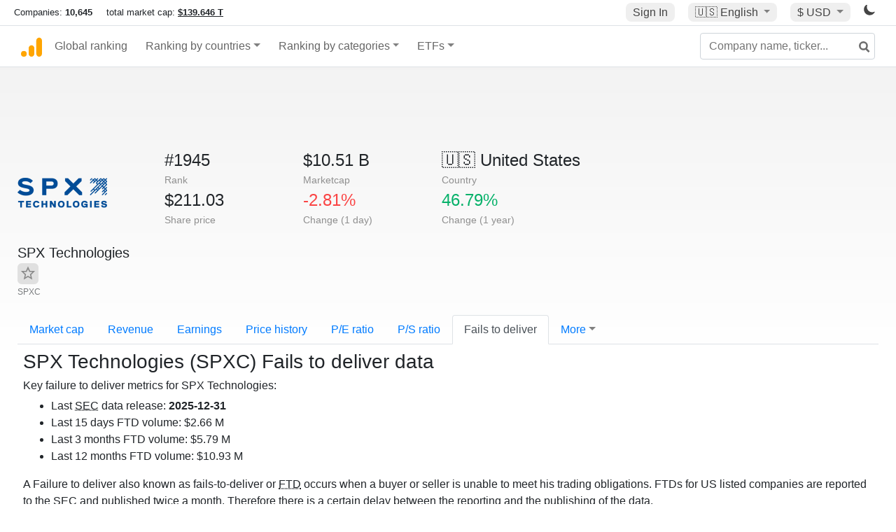

--- FILE ---
content_type: text/html; charset=UTF-8
request_url: https://companiesmarketcap.com/spx-corp/failure-to-deliver/
body_size: 11638
content:
<!DOCTYPE html>
<html lang="en-US">
<head>
<title>SPX Technologies (SPXC) - Fails to deliver (FTD)</title>
<meta charset="utf-8"/>
<link rel="shortcut icon" href="https://companiesmarketcap.com/favicon.ico" type="image/x-icon">
<link rel="apple-touch-icon" sizes="57x57" href="/img/icons/apple-icon-57x57.png">
<link rel="apple-touch-icon" sizes="60x60" href="/img/icons/apple-icon-60x60.png">
<link rel="apple-touch-icon" sizes="72x72" href="/img/icons/apple-icon-72x72.png">
<link rel="apple-touch-icon" sizes="76x76" href="/img/icons/apple-icon-76x76.png">
<link rel="apple-touch-icon" sizes="114x114" href="/img/icons/apple-icon-114x114.png">
<link rel="apple-touch-icon" sizes="120x120" href="/img/icons/apple-icon-120x120.png">
<link rel="apple-touch-icon" sizes="144x144" href="/img/icons/apple-icon-144x144.png">
<link rel="apple-touch-icon" sizes="152x152" href="/img/icons/apple-icon-152x152.png">
<link rel="apple-touch-icon" sizes="180x180" href="/img/icons/apple-icon-180x180.png">
<link rel="icon" type="image/png" sizes="192x192" href="/img/icons/android-icon-192x192.png">
<link rel="icon" type="image/png" sizes="32x32" href="/img/icons/favicon-32x32.png">
<link rel="icon" type="image/png" sizes="96x96" href="/img/icons/favicon-96x96.png">
<link rel="icon" type="image/png" sizes="16x16" href="/img/icons/favicon-16x16.png">
<link rel="manifest" href="/img/icons/manifest.json">
<link rel="alternate" hreflang="de" href="https://companiesmarketcap.com/de/spx-corp/nicht-gelieferte-aktien/" />
<link rel="alternate" hreflang="fr" href="https://companiesmarketcap.com/fr/spx-corp/actions-non-livre/" />
<link rel="alternate" hreflang="en-US" href="https://companiesmarketcap.com/spx-corp/failure-to-deliver/" />
<link rel="alternate" hreflang="en-IE" href="https://companiesmarketcap.com/eur/spx-corp/failure-to-deliver/" />
<link rel="alternate" hreflang="en-IN" href="https://companiesmarketcap.com/inr/spx-corp/failure-to-deliver/" />
<link rel="alternate" hreflang="en-GB" href="https://companiesmarketcap.com/gbp/spx-corp/failure-to-deliver/" />
<link rel="alternate" hreflang="en-CA" href="https://companiesmarketcap.com/cad/spx-corp/failure-to-deliver/" />
<link rel="alternate" hreflang="en-AU" href="https://companiesmarketcap.com/aud/spx-corp/failure-to-deliver/" />
<link rel="alternate" hreflang="en-NZ" href="https://companiesmarketcap.com/nzd/spx-corp/failure-to-deliver/" />
<link rel="alternate" hreflang="en-HK" href="https://companiesmarketcap.com/hkd/spx-corp/failure-to-deliver/" />
<link rel="alternate" hreflang="en-SG" href="https://companiesmarketcap.com/sgd/spx-corp/failure-to-deliver/" />
<link rel="canonical" href="https://companiesmarketcap.com/spx-corp/failure-to-deliver/" />
<meta property="og:url" content="https://companiesmarketcap.com/spx-corp/failure-to-deliver/" />
<meta name="robots" content="INDEX,FOLLOW" />
<meta name="msapplication-TileColor" content="#ffffff">
<meta name="msapplication-TileImage" content="/img/icons/ms-icon-144x144.png">
<meta name="theme-color" content="#ffffff">
<meta name="viewport" content="width=device-width, initial-scale=1.0">
<meta http-equiv="content-language" content="en-US">
<meta property="og:title" content="SPX Technologies (SPXC) - Fails to deliver (FTD)"><meta property="og:type" content="website" />
<meta property="og:description" content="Failure to deliver history for shares of SPX Technologies (SPXC). Data according to the SEC (Securities and Exchange Commission)">
<meta property="og:image" content="https://companiesmarketcap.com/logo.png">
<meta name="description" content="Failure to deliver history for shares of SPX Technologies (SPXC). Data according to the SEC (Securities and Exchange Commission)">
<link rel="stylesheet" type="text/css" href="/bt-replacement.css?v=9">
<link rel="stylesheet" type="text/css" href="/css/style.css?v=343">
<script>
current_locale = "usd";
current_locale_path = "";

current_marketcap_path = "marketcap";
</script>

<script async src="https://cdn.fuseplatform.net/publift/tags/2/3432/fuse.js"></script></head>
<body class="cmkt" id="cmkt">

<div class="row site-header-row">
    <div class="site-header">
        <span style="display: inline-flex; margin-top: 2px;">
                <span class="max-width-720px-hidden">
                        Companies: <span class="font-weight-bold">10,645</span> &nbsp;&nbsp;&nbsp;
                        total market cap: <span class="font-weight-bold"><a class="total-mcap-link" href="/total-marketcap/">$139.646 T</a></span>
                </span>
        </span>
        <div class="header-actions">
                                        <a class="header-button sign-in-button sign-in" href="#">Sign In</a>
                                

                <div class="dropdown currency-dropdown">
                        <a href="#" class="header-button dropdown-toggle" id="languageDropdown" data-toggle="dropdown" aria-haspopup="true" aria-expanded="false">
                        🇺🇸 <span class="responsive-shown-inline">EN</span><span class="responsive-hidden">English</span>                        </a>
                        <div class="dropdown-menu currency-menu" aria-labelledby="languageDropdown">
                                <a class="dropdown-item" onclick="document.cookie = 'pref_language=DE;  max-age=91536000000; path=/;';" href="/de/spx-corp/nicht-gelieferte-aktien/">🇩🇪 Deutsch</a><a class="dropdown-item" onclick="document.cookie = 'pref_language=FR;  max-age=91536000000; path=/;';" href="/fr/spx-corp/actions-non-livre/">🇫🇷 Français</a>                        </div>
                </div>

                <div class="dropdown currency-dropdown">
                        <a href="#" class="header-button dropdown-toggle" id="currencyDropdown" data-toggle="dropdown" aria-haspopup="true" aria-expanded="false">
                        $ USD                        </a>
                        <div class="dropdown-menu currency-menu" aria-labelledby="currencyDropdown">
                                <a class="dropdown-item" onclick="document.cookie = 'pref_currency=EUR;  max-age=91536000000; path=/;';" href="/eur/spx-corp/failure-to-deliver/"><span class="symbol">€</span><span class="currency-code">EUR</span><span class="currency-flag">🇪🇺</span></a><a class="dropdown-item" onclick="document.cookie = 'pref_currency=INR;  max-age=91536000000; path=/;';" href="/inr/spx-corp/failure-to-deliver/"><span class="symbol">₹</span><span class="currency-code">INR</span><span class="currency-flag">🇮🇳</span></a><a class="dropdown-item" onclick="document.cookie = 'pref_currency=GBP;  max-age=91536000000; path=/;';" href="/gbp/spx-corp/failure-to-deliver/"><span class="symbol">£</span><span class="currency-code">GBP</span><span class="currency-flag">🇬🇧</span></a><a class="dropdown-item" onclick="document.cookie = 'pref_currency=CAD;  max-age=91536000000; path=/;';" href="/cad/spx-corp/failure-to-deliver/"><span class="symbol">$</span><span class="currency-code">CAD</span><span class="currency-flag">🇨🇦</span></a><a class="dropdown-item" onclick="document.cookie = 'pref_currency=AUD;  max-age=91536000000; path=/;';" href="/aud/spx-corp/failure-to-deliver/"><span class="symbol">$</span><span class="currency-code">AUD</span><span class="currency-flag">🇦🇺</span></a><a class="dropdown-item" onclick="document.cookie = 'pref_currency=NZD;  max-age=91536000000; path=/;';" href="/nzd/spx-corp/failure-to-deliver/"><span class="symbol">$</span><span class="currency-code">NZD</span><span class="currency-flag">🇳🇿</span></a><a class="dropdown-item" onclick="document.cookie = 'pref_currency=HKD;  max-age=91536000000; path=/;';" href="/hkd/spx-corp/failure-to-deliver/"><span class="symbol">$</span><span class="currency-code">HKD</span><span class="currency-flag">🇭🇰</span></a><a class="dropdown-item" onclick="document.cookie = 'pref_currency=SGD;  max-age=91536000000; path=/;';" href="/sgd/spx-corp/failure-to-deliver/"><span class="symbol">$</span><span class="currency-code">SGD</span><span class="currency-flag">🇸🇬</span></a>                        </div>
                </div>
		
                

		<a href="#" class="dark-hidden" id="light-off-btn" title="change to dark mode">
			<svg xmlns="http://www.w3.org/2000/svg" viewBox="0 70 1000 1000" width="16" height="16">
				<path d="M525.3,989.5C241.2,989.5,10,758.3,10,474.1c0-196.8,109.6-373.6,285.9-461.4c7.9-3.9,17.5-2.4,23.7,3.8c6.2,6.2,7.9,15.8,4,23.7c-32.2,65.4-48.5,135.7-48.5,208.9c0,261.4,212.7,474.1,474.1,474.1c74,0,145-16.7,211-49.5c7.9-3.9,17.5-2.4,23.7,3.8c6.3,6.3,7.9,15.8,3.9,23.7C900.5,879,723.3,989.5,525.3,989.5z"></path>
			</svg>
		</a>
		<a href="#" class="dark-shown" id="light-on-btn" title="change to light mode">
			<svg xmlns="http://www.w3.org/2000/svg" viewBox="10 10 220 220" width="16" height="16">
				<path d="M120,189.697c-38.492,0-69.696-31.205-69.696-69.697S81.508,50.303,120,50.303c38.494,0,69.699,31.205,69.699,69.697 S158.494,189.697,120,189.697z M203.975,140L240,120l-36.025-20V140z M36.025,100L0,120l36.025,20V100z M120,240l20-36.025h-40 L120,240z M120,0l-20,36.025h40L120,0z M46.481,165.238l-11.333,39.615l39.616-11.33L46.481,165.238z M165.238,46.477l28.283,28.285 l11.332-39.613L165.238,46.477z M35.148,35.148L46.48,74.762l28.283-28.285L35.148,35.148z M165.238,193.523l39.615,11.33 l-11.332-39.615L165.238,193.523z"/>
			</svg>
		</a>
        </div>
    </div>
</div>
<nav class="navbar nav-bar-companiesmarketcap navbar-expand-lg navbar-light">
  <div class="navbar-collapse-container">
  <button class="navbar-toggler" type="button" data-toggle="collapse" data-target="#navbarSupportedContent" aria-controls="navbarSupportedContent" aria-expanded="false" aria-label="Toggle navigation">
    <span class="navbar-toggler-icon"></span>
  </button>

    <form class="search-form form-inline">
      <input id="search-input" class="form-control search-input" type="search" placeholder="Company name, ticker..." aria-label="Company name, ticker..." autocomplete="off">
      <button onclick="return false;" class="btn-search" type="submit" disabled=""><svg xmlns="http://www.w3.org/2000/svg" viewBox="0 0 14 14" width="18" height="18"><g stroke-width="2" stroke="#6c6c6c" fill="none"><path d="M11.29 11.71l-4-4"></path><circle cx="5" cy="5" r="4"></circle></g></svg></button>
      <div id="typeahead-search-results" class="typeahead-search-results"></div>
    </form>

  <div class="collapse navbar-collapse" id="navbarSupportedContent">

    <a href="/" title="CompaniesMarketCap.com - companies ranked by market capitalization" class="responsive-hidden">
	<div class="companiesmarketcap-logo"></div>
    </a>
    <ul class="navbar-nav">
      <li class="nav-item">
        <a class="nav-link nav-link-companiesmarketcap" href="/">Global ranking</a>
      </li>
      <li class="nav-item dropdown megamenu-li">
       <a class="nav-link nav-link-companiesmarketcap dropdown-toggle" href="#" id="dropdown-countries" data-toggle="dropdown" aria-haspopup="true" aria-expanded="false">Ranking by countries</a>
       <div class="dropdown-menu megamenu" aria-labelledby="dropdown-countries">
        <div class="row">
         <div class="col-sm-6 col-lg-3">
          <h5>America</h5>
          <a class="dropdown-item" href="/usa/largest-companies-in-the-usa-by-market-cap/">🇺🇸 United States</a>
          <a class="dropdown-item" href="/canada/largest-companies-in-canada-by-market-cap/">🇨🇦 Canada</a>
          <a class="dropdown-item" href="/mexico/largest-companies-in-mexico-by-market-cap/">🇲🇽 Mexico</a>
          <a class="dropdown-item" href="/brazil/largest-companies-in-brazil-by-market-cap/">🇧🇷 Brazil</a>
          <a class="dropdown-item" href="/chile/largest-companies-in-chile-by-market-cap/">🇨🇱 Chile</a>
         </div>
         <div class="col-sm-6 col-lg-3 border-left">
          <h5>Europe</h5>
          <a class="dropdown-item" href="/european-union/largest-companies-in-the-eu-by-market-cap/">🇪🇺 European Union</a>
          <a class="dropdown-item" href="/germany/largest-companies-in-germany-by-market-cap/">🇩🇪 Germany</a>
          <a class="dropdown-item" href="/united-kingdom/largest-companies-in-the-uk-by-market-cap/">🇬🇧 United Kingdom</a>
          <a class="dropdown-item" href="/france/largest-companies-in-france-by-market-cap/">🇫🇷 France</a>
          <a class="dropdown-item" href="/spain/largest-companies-in-spain-by-market-cap/">🇪🇸 Spain</a>
          <a class="dropdown-item" href="/netherlands/largest-companies-in-the-netherlands-by-market-cap/">🇳🇱 Netherlands</a>
          <a class="dropdown-item" href="/sweden/largest-companies-in-sweden-by-market-cap/">🇸🇪 Sweden</a>
          <a class="dropdown-item" href="/italy/largest-companies-in-italy-by-market-cap/">🇮🇹 Italy</a>
          <a class="dropdown-item" href="/switzerland/largest-companies-in-switzerland-by-market-cap/">🇨🇭 Switzerland</a>
          <a class="dropdown-item" href="/poland/largest-companies-in-poland-by-market-cap/">🇵🇱 Poland</a>
          <a class="dropdown-item" href="/finland/largest-companies-in-finland-by-market-cap/">🇫🇮 Finland</a>
         </div>
         <div class="col-sm-6 col-lg-3 border-left">
          <h5>Asia</h5>
          <a class="dropdown-item" href="/china/largest-companies-in-china-by-market-cap/">🇨🇳 China</a>
          <a class="dropdown-item" href="/japan/largest-companies-in-japan-by-market-cap/">🇯🇵 Japan</a>
          <a class="dropdown-item" href="/south-korea/largest-companies-in-south-korea-by-market-cap/">🇰🇷 South Korea</a>
          <a class="dropdown-item" href="/hong-kong/largest-companies-in-hong-kong-by-market-cap/">🇭🇰 Hong Kong</a>
          <a class="dropdown-item" href="/singapore/largest-companies-in-singapore-by-market-cap/">🇸🇬 Singapore</a>
          <a class="dropdown-item" href="/indonesia/largest-companies-in-indonesia-by-market-cap/">🇮🇩 Indonesia</a>
          <a class="dropdown-item" href="/india/largest-companies-in-india-by-market-cap/">🇮🇳 India</a>
          <a class="dropdown-item" href="/malaysia/largest-companies-in-malaysia-by-market-cap/">🇲🇾 Malaysia</a>
          <a class="dropdown-item" href="/taiwan/largest-companies-in-taiwan-by-market-cap/">🇹🇼 Taiwan</a>
          <a class="dropdown-item" href="/thailand/largest-companies-in-thailand-by-market-cap/">🇹🇭 Thailand</a>
          <a class="dropdown-item" href="/vietnam/largest-companies-in-vietnam-by-market-cap/">🇻🇳 Vietnam</a>

         </div>
         <div class="col-sm-6 col-lg-3 border-left">
          <h5>Others</h5>
          <a class="dropdown-item" href="/australia/largest-companies-in-australia-by-market-cap/">🇦🇺 Australia</a>
          <a class="dropdown-item" href="/new-zealand/largest-companies-in-new-zealand-by-market-cap/">🇳🇿 New Zealand</a>
          <a class="dropdown-item" href="/israel/largest-companies-in-israel-by-market-cap/">🇮🇱 Israel</a>
          <a class="dropdown-item" href="/saudi-arabia/largest-companies-in-saudi-arabia-by-market-cap/">🇸🇦 Saudi Arabia</a>
          <a class="dropdown-item" href="/turkey/largest-companies-in-turkey-by-market-cap/">🇹🇷 Turkey</a>
          <a class="dropdown-item" href="/russia/largest-companies-in-russia-by-market-cap/">🇷🇺 Russia</a>
          <a class="dropdown-item" href="/south-africa/largest-companies-in-south-africa-by-market-cap/">🇿🇦 South Africa</a>
          <a class="dropdown-item" href="/all-countries/"><strong>&#x3E;&#x3E; All Countries</strong></a>
         </div>
        </div>
       </div>
      </li>
      <li class="nav-item dropdown megamenu-li">
       <a class="nav-link nav-link-companiesmarketcap dropdown-toggle" href="#" id="dropdown-categories" data-toggle="dropdown" aria-haspopup="true" aria-expanded="false">Ranking by categories</a>
       <div class="dropdown-menu megamenu" aria-labelledby="dropdown-categories">
        <div class="row">
         <div class="col-sm-6 col-lg-3">
          <a class="dropdown-item" href="/assets-by-market-cap/">🏆 All assets by Market Cap</a>
          <a class="dropdown-item" href="/automakers/largest-automakers-by-market-cap/">🚗 Automakers</a>
          <a class="dropdown-item" href="/airlines/largest-airlines-by-market-cap/">✈️  Airlines</a>
          <a class="dropdown-item" href="/airports/largest-airport-operating-companies-by-market-cap/">🛫 Airports</a>
          <a class="dropdown-item" href="/aircraft-manufacturers/largest-aircraft-manufacturers-by-market-cap/">✈️  Aircraft manufacturers</a>
          <a class="dropdown-item" href="/banks/largest-banks-by-market-cap/">🏦 Banks</a>
          <a class="dropdown-item" href="/hotels/largest-hotel-companies-by-market-cap/">🏨 Hotels</a>
          <a class="dropdown-item" href="/pharmaceuticals/largest-pharmaceutical-companies-by-market-cap/">💊 Pharmaceuticals</a>
          <a class="dropdown-item" href="/e-commerce/largest-e-commerce-companies-by-market-cap/">🛒 E-Commerce</a>
          <a class="dropdown-item" href="/healthcare/largest-healthcare-companies-by-market-cap/">⚕️ Healthcare</a>
         </div>
         <div class="col-sm-6 col-lg-3 border-left">
          <a class="dropdown-item" href="/delivery-services/largest-delivery-companies-by-market-cap/">📦 Courier services</a>
          <a class="dropdown-item" href="/media-press/largest-media-and-press-companies-by-market-cap/">📰 Media/Press</a>
          <a class="dropdown-item" href="/alcoholic-beverages/largest-alcoholic-beverage-companies-by-market-cap/">🍷 Alcoholic beverages</a>
          <a class="dropdown-item" href="/beverages/largest-beverage-companies-by-market-cap/">🥤 Beverages</a>
          <a class="dropdown-item" href="/clothing/largest-clothing-companies-by-market-cap/">👚 Clothing</a>
          <a class="dropdown-item" href="/mining/largest-mining-companies-by-market-cap/">⛏️ Mining</a>
          <a class="dropdown-item" href="/railways/largest-railways-companies-by-market-cap/">🚂 Railways</a>
          <a class="dropdown-item" href="/insurance/largest-insurance-companies-by-market-cap/">🏦 Insurance</a>
          <a class="dropdown-item" href="/real-estate/largest-real-estate-companies-by-market-cap/">🏠 Real estate</a>
         </div>
         <div class="col-sm-6 col-lg-3 border-left">
          <a class="dropdown-item" href="/ports/largest-port-operating-companies-by-market-cap/">⚓ Ports</a>
          <a class="dropdown-item" href="/professional-services/largest-professional-service-companies-by-market-cap/">💼 Professional services</a>
          <a class="dropdown-item" href="/food/largest-food-companies-by-market-cap/">🍴 Food</a>
          <a class="dropdown-item" href="/restaurant-chains/largest-restaurant-chain-companies-by-market-cap/">🍔 Restaurant chains</a>
          <a class="dropdown-item" href="/software/largest-software-companies-by-market-cap/">‍💻 Software</a>
          <a class="dropdown-item" href="/semiconductors/largest-semiconductor-companies-by-market-cap/">📟 Semiconductors</a>
          <a class="dropdown-item" href="/tobacco/largest-tobacco-companies-by-market-cap/"> 🚬 Tobacco</a>
          <a class="dropdown-item" href="/financial-services/largest-financial-service-companies-by-market-cap/">💳 Financial services</a>
          <a class="dropdown-item" href="/oil-gas/largest-oil-and-gas-companies-by-market-cap/">🛢 Oil&amp;Gas</a>
          <a class="dropdown-item" href="/electricity/largest-electricity-companies-by-market-cap/">🔋 Electricity</a>
         </div>
         <div class="col-sm-6 col-lg-3 border-left">
          <a class="dropdown-item" href="/chemicals/largest-chemical-companies-by-market-cap/">🧪 Chemicals</a>
          <a class="dropdown-item" href="/investment/largest-investment-companies-by-market-cap/">💰 Investment</a>
          <a class="dropdown-item" href="/telecommunication/largest-telecommunication-companies-by-market-cap/">📡 Telecommunication</a>
          <a class="dropdown-item" href="/retail/largest-retail-companies-by-market-cap/">🛍️ Retail</a>
          <a class="dropdown-item" href="/internet/largest-internet-companies-by-market-cap/">🖥️ Internet</a>
          <a class="dropdown-item" href="/construction/largest-construction-companies-by-market-cap/">🏗 Construction</a>
          <a class="dropdown-item" href="/video-games/largest-video-game-companies-by-market-cap/">🎮 Video Game</a>
          <a class="dropdown-item" href="/tech/largest-tech-companies-by-market-cap/">💻 Tech</a>
          <a class="dropdown-item" href="/artificial-intelligence/largest-ai-companies-by-marketcap/">🦾 AI</a>
          <a class="dropdown-item" href="/all-categories/"><strong>&#x3E;&#x3E; All Categories</strong></a>
         </div>
      </div>
      </div>
    </li>

      <li class="nav-item dropdown megamenu-li">
       <a class="nav-link nav-link-companiesmarketcap dropdown-toggle" href="#" id="dropdown-categories" data-toggle="dropdown" aria-haspopup="true" aria-expanded="false">ETFs</a>
       <div class="dropdown-menu megamenu" aria-labelledby="dropdown-categories">
        <div class="row">
         <div class="col-sm-6 col-lg-3">
          <a class="dropdown-item" href="/etfs/largest-etfs-by-marketcap/">🏆 All ETFs</a>
          <a class="dropdown-item" href="/bond-etfs/largest-bond-etfs-by-marketcap/">🏛️ Bond ETFs</a>
          <a class="dropdown-item" href="/dividend-and-income-etfs/largest-dividend-etfs-by-marketcap/">％ Dividend ETFs</a>
          <a class="dropdown-item" href="/bitcoin-etfs/largest-bitcoin-etfs-by-marketcap/">₿ Bitcoin ETFs</a>
          <a class="dropdown-item" href="/ethereum-etfs/largest-ethereum-etfs-by-marketcap/">♢ Ethereum ETFs</a>
          <a class="dropdown-item" href="/cryptocurrency-etfs/largest-crypto-etfs-by-marketcap/">🪙 Crypto Currency ETFs</a>

          <a class="dropdown-item" href="/gold-etfs/largest-gold-etfs-by-marketcap/">🥇 Gold ETFs &amp; ETCs</a>
          <a class="dropdown-item" href="/silver-etfs/largest-silver-etfs-by-marketcap/">🥈 Silver ETFs &amp; ETCs</a>
          <a class="dropdown-item" href="/oil-etfs/largest-oil-etfs-by-marketcap/">🛢️ Oil ETFs &amp; ETCs</a>
          <a class="dropdown-item" href="/commodities-etfs/largest-commodities-etfs-by-marketcap/">🌽 Commodities ETFs &amp; ETNs</a>

          <a class="dropdown-item" href="/emerging-markets-etfs/largest-emerging-markets-etfs-by-marketcap/">📈 Emerging Markets ETFs</a>
          <a class="dropdown-item" href="/small-cap-etfs/largest-small-cap-etfs-by-marketcap/">📉 Small-Cap ETFs</a>
          <a class="dropdown-item" href="/low-volatility-etfs/largest-low-volatility-etfs-by-marketcap/">🛟 Low volatility ETFs</a>
          <a class="dropdown-item" href="/inverse-etfs/largest-inverse-etfs-by-marketcap/">🔄 Inverse/Bear ETFs</a>
          <a class="dropdown-item" href="/leveraged-etfs/largest-leveraged-etfs-by-marketcap/">⬆️ Leveraged ETFs</a>
         </div>
         <div class="col-sm-6 col-lg-3 border-left">
          <a class="dropdown-item" href="/global-etfs/largest-global-etfs-by-marketcap/">🌎 Global/World ETFs</a>
          <a class="dropdown-item" href="/usa-etfs/largest-us-etfs-by-marketcap/">🇺🇸 USA ETFs</a>
          <a class="dropdown-item" href="/sp500-etfs/largest-sp500-etfs-by-marketcap/">🇺🇸 S&amp;P 500 ETFs</a>
          <a class="dropdown-item" href="/dow-jones-etfs/largest-dow-jones-etfs-by-marketcap/">🇺🇸 Dow Jones ETFs</a>
          <a class="dropdown-item" href="/europe-etfs/largest-europe-etfs-by-marketcap/">🇪🇺 Europe ETFs</a>
          <a class="dropdown-item" href="/china-etfs/largest-china-etfs-by-marketcap/">🇨🇳 China ETFs</a>
          <a class="dropdown-item" href="/japan-etfs/largest-japan-etfs-by-marketcap/">🇯🇵 Japan ETFs</a>
          <a class="dropdown-item" href="/india-etfs/largest-india-etfs-by-marketcap/">🇮🇳 India ETFs</a>
          <a class="dropdown-item" href="/united-kingdom-etfs/largest-uk-etfs-by-marketcap/">🇬🇧 UK ETFs</a>
          <a class="dropdown-item" href="/germany-etfs/largest-germany-etfs-by-marketcap/">🇩🇪 Germany ETFs</a>
          <a class="dropdown-item" href="/france-etfs/largest-france-etfs-by-marketcap/">🇫🇷 France ETFs</a>
         </div>
         <div class="col-sm-6 col-lg-3 border-left">
          <a class="dropdown-item" href="/mining-etfs/largest-mining-etfs-by-marketcap/">⛏️ Mining ETFs</a>
          <a class="dropdown-item" href="/gold-mining-etfs/largest-gold-mining-etfs-by-marketcap/">⛏️ Gold Mining ETFs</a>
          <a class="dropdown-item" href="/silver-mining-etfs/largest-silver-mining-etfs-by-marketcap/">⛏️ Silver Mining ETFs</a>
          <a class="dropdown-item" href="/biotech-etfs/largest-biotech-etfs-by-marketcap/">🧬 Biotech ETFs</a>
          <a class="dropdown-item" href="/tech-etfs/largest-tech-etfs-by-marketcap/">👩‍💻 Tech ETFs</a>
          <a class="dropdown-item" href="/real-estate-etfs/largest-real-estate-etfs-by-marketcap/">🏠 Real Estate ETFs</a>
          <a class="dropdown-item" href="/healthcare-etfs/largest-healthcare-etfs-by-marketcap/">⚕️ Healthcare ETFs</a>
          <a class="dropdown-item" href="/energy-etfs/largest-energy-etfs-by-marketcap/">⚡ Energy ETFs</a>
          <a class="dropdown-item" href="/renewable-energy-etfs/largest-clean-energy-etfs-by-marketcap/">🌞 Renewable Energy ETFs</a>
          <a class="dropdown-item" href="/insurance-etfs/largest-insurance-etfs-by-marketcap/">🛡️ Insurance ETFs</a>
          <a class="dropdown-item" href="/water-etfs/largest-water-etfs-by-marketcap/">🚰 Water ETFs</a>
          <a class="dropdown-item" href="/food-and-beverage-etfs/largest-food-and-beverage-etfs-by-marketcap/">🍴 Food &amp; Beverage ETFs</a>
          <a class="dropdown-item" href="/socially-responsible-etfs/largest-socially-responsible-etfs-by-marketcap/">🌱 Socially Responsible ETFs</a>

         </div>
         <div class="col-sm-6 col-lg-3 border-left">
            <a class="dropdown-item" href="/infrastructure-etfs/largest-infrastructure-etfs-by-marketcap/">🛣️ Infrastructure ETFs</a>
            <a class="dropdown-item" href="/innovation-etfs/largest-innovation-etfs-by-marketcap/">💡 Innovation ETFs</a>
            <a class="dropdown-item" href="/semiconductors-etfs/largest-semiconductors-etfs-by-marketcap/">📟 Semiconductors ETFs</a>
            <a class="dropdown-item" href="/aerospace-defense-etfs/largest-aerospace-and-defense-etfs-by-marketcap/">🚀 Aerospace &amp; Defense ETFs</a>
            <a class="dropdown-item" href="/cybersecurity-etfs/largest-cybersecurity-etfs-by-marketcap/">🔒 Cybersecurity ETFs</a>
            <a class="dropdown-item" href="/artificial-intelligence-etfs/largest-ai-etfs-by-marketcap/">🦾 Artificial Intelligence ETFs</a>
         </div>
      </li>
      <li class="nav-item dropdown megamenu-li max-width-650px-shown">
        <a class="nav-link nav-link-companiesmarketcap" href="/watchlist/"><img class="fav-icon dark-shown" alt="favorite icon" src="/img/fav.svg?v=3"><img class="fav-icon dark-hidden" alt="favorite icon" src="/img/fav4.svg?v=3"> Watchlist</a>
        <a class="nav-link nav-link-companiesmarketcap" href="/account/"><img class="account-icon dark-shown" alt="favorite icon" src="/img/account.svg?v=3"><img class="account-icon dark-hidden" alt="favorite icon" src="/img/account4.svg?v=3"> Account</a>
      </li>
    
    </ul>    </div>
  </div>
</nav>


<div align="center">
<div style="min-height:90px;"><div data-fuse="23022329499"></div> <div class="recoverub-container hidden"></div> </div></div>

<div class="table-container">
    <div class="row">
        <div class="col-lg-2">
	    <div class="company-logo-container">
		<img loading="lazy" class="company-profile-logo" title="SPX Technologies Logo" alt="SPX Technologies Logo" src="/img/company-logos/256/SPXC.webp" data-img-path="/img/company-logos/256/SPXC.webp" data-img-dark-path="/img/company-logos/256/SPXC_BIG.D.webp">            </div>
            <div class="company-title-container">
	    	<div class="company-name ">SPX Technologies <button class="fav-btn" href="#" data-type="company" data-id="3454"><img alt="favorite icon" src="/img/fav3.svg?v3" data-id="3454"></button>            </div>
            	<div class="company-code">SPXC</div>
	    </div>
        </div>
        <div class="col-lg-6">
	    <div class="row">
		    <div class="info-box"><div class="line1">#1945</div><div class="line2">Rank</div></div>
		    <div class="info-box"><div class="line1">$10.51 B</div><div class="line2">Marketcap</div></div>
		    <div class="info-box"><div class="line1"><a href="/usa/largest-companies-in-the-usa-by-market-cap/">🇺🇸<span class="responsive-hidden"> United States</span></a></div><div class="line2">Country</div></div>
	    </div>
	    <div class="row">
		    <div class="info-box"><div class="line1">$211.03</div><div class="line2">Share price</div></div>
		    <div class="info-box"><div class="line1"><span class="percentage-red">-2.81%</span></div><div class="line2">Change (1 day)</div></div>
		    <div class="info-box"><div class="line1"><span class="percentage-green">46.79%</span></div><div class="line2">Change (1 year)</div></div>
	    </div>

        </div>

	    </div>

    <ul class="profile-nav nav nav-tabs mt-4">
  <li class="nav-item">          <a class="nav-link" href="/spx-corp/marketcap/">Market cap</a>  </li>  <li class="nav-item">          <a class="nav-link" href="/spx-corp/revenue/">Revenue</a>  </li>  <li class="nav-item">          <a class="nav-link" href="/spx-corp/earnings/">Earnings</a>  </li>  <li class="nav-item">          <a class="nav-link tab-medium-hide" href="/spx-corp/stock-price-history/">Price history</a>  </li>  <li class="nav-item">          <a class="nav-link tab-medium-hide" href="/spx-corp/pe-ratio/">P/E ratio</a>  </li>  <li class="nav-item">          <a class="nav-link tab-medium-hide" href="/spx-corp/ps-ratio/">P/S ratio</a>  </li>  <li class="nav-item">          <a class="nav-link active" href="/spx-corp/failure-to-deliver/">Fails to deliver</a>  </li>  <li class="nav-item dropdown position-relative">
    <a class="nav-link dropdown-toggle" data-toggle="dropdown" href="#" role="button" aria-haspopup="true" aria-expanded="false">More</a>
    <div class="dropdown-menu profile-dropdown">
        <a class="dropdown-item tab-medium-show" href="/spx-corp/stock-price-history/">Price history</a>
<a class="dropdown-item tab-medium-show" href="/spx-corp/pe-ratio/">P/E ratio</a>
<a class="dropdown-item tab-medium-show" href="/spx-corp/ps-ratio/">P/S ratio</a>
<a class="dropdown-item" href="/spx-corp/pb-ratio/">P/B ratio</a>
<a class="dropdown-item" href="/spx-corp/operating-margin/">Operating margin</a>
<a class="dropdown-item" href="/spx-corp/eps/">EPS</a>
<a class="dropdown-item" href="/spx-corp/stock-splits/">Stock Splits</a>
<a class="dropdown-item" href="/spx-corp/dividends/">Dividends</a>
<a class="dropdown-item" href="/spx-corp/shares-outstanding/">Shares outstanding</a>
<a class="dropdown-item" href="/spx-corp/cost-to-borrow/">Cost to borrow</a>
<a class="dropdown-item" href="/spx-corp/total-assets/">Total assets</a>
<a class="dropdown-item" href="/spx-corp/total-liabilities/">Total liabilities</a>
<a class="dropdown-item" href="/spx-corp/total-debt/">Total debt</a>
<a class="dropdown-item" href="/spx-corp/cash-on-hand/">Cash on Hand</a>
<a class="dropdown-item" href="/spx-corp/net-assets/">Net Assets</a>
<a class="dropdown-item" href="/spx-corp/annual-reports-10k/">Annual Reports (10-K)</a>    </div>
  </li>
</ul>


<div class="profile-container pt-3">
    <h1>SPX Technologies (SPXC) Fails to deliver data</h1>
    <h4>Key failure to deliver metrics for SPX Technologies:</h4><ul><li>Last <abbr title="Securities and Exchange Commission">SEC</abbr> data release: <strong>2025-12-31</strong></li><li>Last 15 days FTD volume: $2.66 M</li><li>Last 3 months FTD volume: $5.79 M</li><li>Last 12 months FTD volume: $10.93 M</li></ul><p>A Failure to deliver also known as fails-to-deliver or <abbr title="Fails-to-Deliver">FTD</abbr> occurs when a buyer or seller is unable to meet his trading obligations. FTDs for US listed companies are reported to the <abbr title="Securities and Exchange Commission">SEC</abbr> and published twice a month. Therefore there is a certain delay between the reporting and the publishing of the data. </p>

    <h3>Failures to deliver for SPX Technologies (SPXC) - 3 months history</h3>
    <p class="text-center">Number of shares, 3 months chart</p>
    <svg id="ftd_3months_chart" class="companiesmarketcap-chart" height="550" width="100%" xmlns:svg="http://www.w3.org/2000/svg" xmlns="http://www.w3.org/2000/svg"></svg>

    <div align="center" style="margin-bottom: 10px;margin-top: 10px;"><!-- GAM 71161633/JWSRV_companiesmarketcap/comp_incontent_1 -->
<div data-fuse="23022329508"></div></div>
    <h3>Biweekly Failures to deliver volume for SPX Technologies (SPXC) - since 2022</h3>

    Volume in <abbr title="US dollar">USD</abbr> (price x number of shares), data since 2022
    <svg id="ftd_bi_weekly_volume" class="companiesmarketcap-chart" height="550" width="100%" xmlns:svg="http://www.w3.org/2000/svg" xmlns="http://www.w3.org/2000/svg"></svg>


    	<h3>SPX Technologies (SPXC) Failure to deliver volume, Year over Year</h3>
	    <table class="table" style="width:100%">
	        <thead>
	            <tr>
	                <th>Year</th>
                    <th>Volume (Price x Shares)</th>
                    <th>Change</th>
                </tr>
            </thead>
        <tbody>
<tr><td>2025</td><td>$10.93 M</td><td class="percentage-red">-43.24%</td></tr><tr><td>2024</td><td>$19.26 M</td><td class="percentage-green">382.51%</td></tr><tr><td>2023</td><td>$3.99 M</td><td class="percentage-red">-30.52%</td></tr><tr><td>2022</td><td>$5.74 M</td><td></td></tr>                </tbody>
	    </table>


<div align="center" style="margin-bottom: 10px;margin-top: 10px;"><!-- GAM 71161633/JWSRV_companiesmarketcap/comp_incontent_1 -->
<div data-fuse="23022329508"></div></div><h3>FTD volume in the last 3 months for similar companies or competitors</h3><div style="overflow-y: scroll;">    <table class="table w-100">        <thead>                <tr>                    <th>Company</th>                        <th>FTD volume (3 months)</th>                        <th>FTD volume (1 year)</th>                        <th>Country</th>                    </tr>                </thead>                <tbody><tr><td class="name-td"><a href="/spx-corp/failure-to-deliver/"><div class="float-left pt-1"><img loading="lazy" class="company-logo" alt="SPX Technologies Logo" src="/img/company-logos/64/SPXC.webp" data-img-path="/img/company-logos/64/SPXC.webp" data-img-dark-path="/img/company-logos/64/SPXC.D.webp"></div><div class="name-div"><div class="company-name">SPX Technologies</div><div class="company-code"><span class="rank d-none"></span>SPXC</div></div></a></td><td>$5.79 M</td><td>$10.93 M</td><td>🇺🇸 <span class="responsive-hidden">USA</span></td></tr><tr><td class="name-td"><a href="/trane-technologies/failure-to-deliver/"><div class="float-left pt-1"><img loading="lazy" class="company-logo" alt="SPX Technologies Logo" src="/img/company-logos/64/TT.webp" data-img-path="/img/company-logos/64/TT.webp" data-img-dark-path="/img/company-logos/64/TT.D.webp"></div><div class="name-div"><div class="company-name">Trane Technologies
</div><div class="company-code"><span class="rank d-none"></span>TT</div></div></a></td><td>$9.68 M</td><td>$87.96 M</td><td>🇮🇪 <span class="responsive-hidden">Ireland</span></td></tr>            </tbody>    </table></div>
</div>

<script src="/js/chart1.js?v=36"></script>
<script type="text/javascript">
var data_3months_shares = [{"d":1759276800,"v":0},{"d":1759363200,"v":0},{"d":1759449600,"v":0},{"d":1759536000,"v":0},{"d":1759622400,"v":0},{"d":1759708800,"v":0},{"d":1759795200,"v":0},{"d":1759881600,"v":0},{"d":1759968000,"v":0},{"d":1760054400,"v":0},{"d":1760140800,"v":0},{"d":1760227200,"v":0},{"d":1760313600,"v":0},{"d":1760400000,"v":0},{"d":1760486400,"v":0},{"d":1760572800,"v":0},{"d":1760659200,"v":0},{"d":1760745600,"v":0},{"d":1760832000,"v":0},{"d":1760918400,"v":0},{"d":1761004800,"v":0},{"d":1761091200,"v":0},{"d":1761177600,"v":0},{"d":1761264000,"v":0},{"d":1761350400,"v":0},{"d":1761436800,"v":0},{"d":1761523200,"v":"112"},{"d":1761609600,"v":0},{"d":1761696000,"v":0},{"d":1761782400,"v":0},{"d":1761868800,"v":0},{"d":1761955200,"v":0},{"d":1762041600,"v":0},{"d":1762128000,"v":0},{"d":1762214400,"v":0},{"d":1762300800,"v":0},{"d":1762387200,"v":0},{"d":1762473600,"v":0},{"d":1762560000,"v":0},{"d":1762646400,"v":0},{"d":1762732800,"v":0},{"d":1762819200,"v":0},{"d":1762905600,"v":"13402"},{"d":1762992000,"v":0},{"d":1763078400,"v":0},{"d":1763164800,"v":0},{"d":1763251200,"v":0},{"d":1763337600,"v":0},{"d":1763424000,"v":0},{"d":1763510400,"v":0},{"d":1763596800,"v":0},{"d":1763683200,"v":0},{"d":1763769600,"v":0},{"d":1763856000,"v":0},{"d":1763942400,"v":"534"},{"d":1764028800,"v":0},{"d":1764115200,"v":"174"},{"d":1764201600,"v":0},{"d":1764288000,"v":0},{"d":1764374400,"v":0},{"d":1764460800,"v":0},{"d":1764547200,"v":0},{"d":1764633600,"v":0},{"d":1764720000,"v":0},{"d":1764806400,"v":0},{"d":1764892800,"v":0},{"d":1764979200,"v":0},{"d":1765065600,"v":0},{"d":1765152000,"v":0},{"d":1765238400,"v":0},{"d":1765324800,"v":0},{"d":1765411200,"v":0},{"d":1765497600,"v":"3"},{"d":1765584000,"v":0},{"d":1765670400,"v":0},{"d":1765756800,"v":0},{"d":1765843200,"v":0},{"d":1765929600,"v":0},{"d":1766016000,"v":"12462"},{"d":1766102400,"v":0},{"d":1766188800,"v":0},{"d":1766275200,"v":0},{"d":1766361600,"v":0},{"d":1766448000,"v":0},{"d":1766534400,"v":0},{"d":1766620800,"v":0},{"d":1766707200,"v":"379"},{"d":1766793600,"v":0},{"d":1766880000,"v":0},{"d":1766966400,"v":0},{"d":1767052800,"v":0},{"d":1767139200,"v":0}];
var chart1 = new CmcChart();
chart1.setValMin = 0;
chart1.buildChartType = "bar-chart";

chart1.formatCursorValue = function(val) {
	if(val == 0) {
		return '0';
	}
	if(val >= 1000000000000) {
		return (Math.round(val/10000000000) / 100) + 'T';
	}

	if(val >= 100000000) {
		return (Math.round(val/10000000) / 100) + 'B';
	}

	if(val < 0) {
		if(val <= -1000000000000) {
			return '-' + Math.abs(Math.round(val/10000000000) / 100) + 'T';
		}
		if(val <= -100000000) {
			return '-' + Math.abs(Math.round(val/10000000) / 100) + 'B';
		}
	}

    if(val > 100000) {
	    return (Math.round(val/10000) / 100) + 'M';
    }

    if(val > 1000) {
        return (Math.round(val/10) / 100) + 'K';
    }

    return val;
};
chart1.loadChart(document.getElementById('ftd_3months_chart'), data_3months_shares);


var data_bi_weekly_volume = [{"d":1660521600,"v":2836522.56},{"d":1661990400,"v":83320.26},{"d":1663200000,"v":349089.98},{"d":1664582400,"v":1511864.85},{"d":1665792000,"v":185720.75},{"d":1667260800,"v":187771.24999999997},{"d":1668470400,"v":175638.44},{"d":1669852800,"v":154477.03},{"d":1671062400,"v":262782.2},{"d":1672531200,"v":20239.989999999998},{"d":1673740800,"v":46347.42},{"d":1675209600,"v":41240.509999999995},{"d":1676332800,"v":30606.72},{"d":1677628800,"v":156423.08000000002},{"d":1678838400,"v":593706.63},{"d":1680307200,"v":545322.67},{"d":1681516800,"v":1071.84},{"d":1682899200,"v":1455},{"d":1684108800,"v":19096.5},{"d":1685577600,"v":0},{"d":1686787200,"v":7260.68},{"d":1688169600,"v":32509.65},{"d":1689379200,"v":53739.42},{"d":1690848000,"v":181463.37},{"d":1692057600,"v":33062.97000000001},{"d":1693526400,"v":0},{"d":1694736000,"v":362885.97000000003},{"d":1696118400,"v":215200.68000000002},{"d":1697328000,"v":1088049.93},{"d":1698796800,"v":2696.34},{"d":1700006400,"v":0},{"d":1701388800,"v":560969.91},{"d":1702598400,"v":0},{"d":1704067200,"v":0},{"d":1705276800,"v":2875362.7199999997},{"d":1706745600,"v":100134.47999999998},{"d":1707868800,"v":314720.89999999997},{"d":1709251200,"v":937.52},{"d":1710460800,"v":0},{"d":1711929600,"v":0},{"d":1713139200,"v":119.88},{"d":1714521600,"v":337412.44},{"d":1715731200,"v":306850.52},{"d":1717200000,"v":69816.32},{"d":1718409600,"v":2728.21},{"d":1719792000,"v":181531.74000000002},{"d":1721001600,"v":127277.65},{"d":1722470400,"v":523965.43000000005},{"d":1723680000,"v":0},{"d":1725148800,"v":549630.26},{"d":1726358400,"v":11657928.69},{"d":1727740800,"v":2757.3999999999996},{"d":1728950400,"v":15741.119999999999},{"d":1730419200,"v":12997.75},{"d":1731628800,"v":2144346.9699999997},{"d":1733011200,"v":42916.119999999995},{"d":1734220800,"v":1320.03},{"d":1735689600,"v":8095.77},{"d":1736899200,"v":110604.86},{"d":1738368000,"v":331808.4},{"d":1739491200,"v":420.90000000000003},{"d":1740787200,"v":3186.24},{"d":1741996800,"v":91548.75},{"d":1743465600,"v":169216.92},{"d":1744675200,"v":430537.5},{"d":1746057600,"v":0},{"d":1747267200,"v":38380.920000000006},{"d":1748736000,"v":49060.38},{"d":1749945600,"v":2613957.34},{"d":1751328000,"v":5363.93},{"d":1752537600,"v":347.66},{"d":1754006400,"v":479690.51},{"d":1755216000,"v":0},{"d":1756684800,"v":243182.6},{"d":1757894400,"v":561768.48},{"d":1759276800,"v":0},{"d":1760486400,"v":21731.36},{"d":1761955200,"v":2967470.84},{"d":1763164800,"v":146772.18},{"d":1764547200,"v":674.28},{"d":1765756800,"v":2662760.38}];
var chart2 = new CmcChart();
chart2.setValMin = 0;
chart2.buildChartType = "bar-chart";
chart2.formatCursorDate = function(date, dateFormat) {
      var months = ['Jan','Feb','Mar','Apr','May','Jun','Jul','Aug','Sep','Oct','Nov','Dec'];

      var dateRange = '';
      if(date.getDate() == 1) {
        if(date.getMonth() == 1) {
          dateRange = '1-14';
        } else {
          dateRange = '1-15';
        }
      } else {
        var daysInMonth = new Date(date.getFullYear(), date.getMonth() + 1, 0).getDate();
        dateRange = date.getDate()+'-' + daysInMonth;
      }

      return dateRange + ' ' + months[date.getMonth()] + ' ' + date.getFullYear();

  };
chart2.loadChart(document.getElementById('ftd_bi_weekly_volume'), data_bi_weekly_volume);
</script>

</div>

<div align="center" style="margin-top: 10px;">
<!-- GAM 71161633/JWSRV_companiesmarketcap/home_incontent_4 -->
        <div data-fuse="23022329505"></div></div>

<div class="footer-container">
	<div class="footer-section">
		<div class="footer row">
			<div class="col-sm-6">
				<h4>What is the market capitalization of a company?</h4>
				<p>The market capitalization sometimes referred as Marketcap, is the value of a publicly listed company. <br/>
				In most cases it can be easily calculated by multiplying the share price with the amount of outstanding shares. </p>
				<h4>DISCLAIMER</h4>
                                <p>
                                CompaniesMarketCap is not associated in any way with CoinMarketCap.com<br/>
				Stock prices are delayed, the delay can range from a few minutes to several hours. <br/>
				Company logos are from the <a class="text-underline" href="https://companieslogo.com">CompaniesLogo.com logo database</a> and belong to their respective copyright holders. Companies Marketcap displays them for editorial purposes only. </p>
			</div>

			<div class="col-sm-6">
				<h4>Contact</h4>
                                For inquiries or if you want to report a problem write to <span class="contact-email">hel<span class="hidden">nospam</span>lo@8market<span class="hidden">(nospam)</span>cap.com</span>                                <br/>
				<br/>
				<h4>Links</h4>
				<p>- <a class="text-underline" href="/privacy/">Privacy policy</a></p>
				<p>- <a class="text-underline" href="/terms-of-service/">Terms and conditions</a></p>

                                <p class="social-media-icons"><a href="https://www.facebook.com/CompaniesMarketCap/" title="Companies Market Cap Facebook page">
<svg xmlns="http://www.w3.org/2000/svg" width="20" height="20" viewBox="0 0 155 155">
<path d="M89.584,155.139V84.378h23.742l3.562-27.585H89.584V39.184 c0-7.984,2.208-13.425,13.67-13.425l14.595-0.006V1.08C115.325,0.752,106.661,0,96.577,0C75.52,0,61.104,12.853,61.104,36.452 v20.341H37.29v27.585h23.814v70.761H89.584z"></path>
</svg></a>

<a href="https://twitter.com/CompaniesMarke1" title="Companies Market Cap Twitter account">
<svg xmlns="http://www.w3.org/2000/svg" width="20" height="20" viewBox="80 75 250 250"><rect fill="none" width="30" height="30"></rect><path d="M153.62,301.59c94.34,0,145.94-78.16,145.94-145.94,0-2.22,0-4.43-.15-6.63A104.36,104.36,0,0,0,325,122.47a102.38,102.38,0,0,1-29.46,8.07,51.47,51.47,0,0,0,22.55-28.37,102.79,102.79,0,0,1-32.57,12.45,51.34,51.34,0,0,0-87.41,46.78A145.62,145.62,0,0,1,92.4,107.81a51.33,51.33,0,0,0,15.88,68.47A50.91,50.91,0,0,1,85,169.86c0,.21,0,.43,0,.65a51.31,51.31,0,0,0,41.15,50.28,51.21,51.21,0,0,1-23.16.88,51.35,51.35,0,0,0,47.92,35.62,102.92,102.92,0,0,1-63.7,22A104.41,104.41,0,0,1,75,278.55a145.21,145.21,0,0,0,78.62,23"></path></svg></a>
</p>
                                <p>
                                &#169; 2025 CompaniesMarketcap.com
                                </p>
			</div>
		</div>
	</div>
</div>

<script src="/js/script.js?v=81"></script>
<div id="popup-container" class="popup-container hidden"></div>
<script src="/js/account.js?v22"></script><script src="/clever_ads.js"></script>
<script>

ubRecovered = false;
function recoveUB() {
        var xi = 0;
        if(!ubRecovered) {
                ubRecovered = true;
                document.querySelectorAll('.recoverub-container').forEach(recoverContainer => {
                        recoverContainer.classList.remove("hidden");

                        //const isMobile = /iPhone|iPad|iPod|Android/i.test(navigator.userAgent);
                        //const isMobile = true;
                                                // Use json_encode for safe embedding
                        recoverContainer.innerHTML = "<br\/>Ad<span class=\"responsive-hidden\">vertisement<\/span>: <a rel=\"sponsored nofollow\" class=\"text-underline\" href=\"\/gotopage\/companieslogo\">Get <strong>API access<\/strong> to the logos of Stocks and ETFs<\/a><br\/><br\/>";
                });
        }
}


var ub0802dwds = 1;
if(document.getElementById('Sssa9sanbOsnbq723')){
        ub0802dwds = 0;
} else {
        recoveUB();
}

(function detectUB(callback) {
  var flaggedURL = 'https://static.getclicky.com/js';

        var request = new Request(flaggedURL, {
        method: 'GET',
        mode: 'no-cors',
        });
        fetch(request)
        .then(function(response) {
        if (response.status === 200 ) {
                callback(false);
        }
        })
        .catch(function(error) {
                callback(true);
        });
        })(function(usingAdblock) {
                if(usingAdblock) {
                        ub0802dwds = 2;
                        recoveUB();
                        console.log('using adblock');
                }
        })

	function ae6dd7anadbac(siteID) {
		var uuid = '';
		try {
			if(localStorage.getItem("UUID-ae6dd7anadbac") == undefined) {
				localStorage.setItem("UUID-ae6dd7anadbac", window.crypto.randomUUID());
			}

			uuid = localStorage.getItem("UUID-ae6dd7anadbac");
		} catch(error) {}

		var timeOffset = '';
		try {
			timeOffset = new Date().getTimezoneOffset()
		} catch(error) {}

		var userLang = ''; 
		try {
			userLang = navigator.language || navigator.userLanguage; 
		} catch(error) {}

		var payload = {
			"siteID" : siteID,
			"uuid" : uuid,
			"referrer" : document.referrer,
			"url" : window.location.href,
			"screen_height": window.screen.height,
			"screen_width": window.screen.width,
			"timeOffset": timeOffset,
			"userLang": userLang,
			"blocker" : ub0802dwds
		};

		fetch("https://apewisdom.io/c/", {
			method: "POST",
			body: JSON.stringify(payload),
			headers: {
				"Content-type": "application/json; charset=UTF-8"
			}
		});
	}

	setTimeout("ae6dd7anadbac('CMC')", 625);
</script>
<!-- generation time: 0.019677877426147 --></body>
</html>


--- FILE ---
content_type: text/html; charset=utf-8
request_url: https://www.google.com/recaptcha/api2/aframe
body_size: 265
content:
<!DOCTYPE HTML><html><head><meta http-equiv="content-type" content="text/html; charset=UTF-8"></head><body><script nonce="h6ov_Hu46lFbcgwwxHnhXg">/** Anti-fraud and anti-abuse applications only. See google.com/recaptcha */ try{var clients={'sodar':'https://pagead2.googlesyndication.com/pagead/sodar?'};window.addEventListener("message",function(a){try{if(a.source===window.parent){var b=JSON.parse(a.data);var c=clients[b['id']];if(c){var d=document.createElement('img');d.src=c+b['params']+'&rc='+(localStorage.getItem("rc::a")?sessionStorage.getItem("rc::b"):"");window.document.body.appendChild(d);sessionStorage.setItem("rc::e",parseInt(sessionStorage.getItem("rc::e")||0)+1);localStorage.setItem("rc::h",'1769429042777');}}}catch(b){}});window.parent.postMessage("_grecaptcha_ready", "*");}catch(b){}</script></body></html>

--- FILE ---
content_type: text/plain
request_url: https://rtb.openx.net/openrtbb/prebidjs
body_size: -86
content:
{"id":"7f06dc90-f64e-442f-a406-a4b0c47eb3bb","nbr":0}